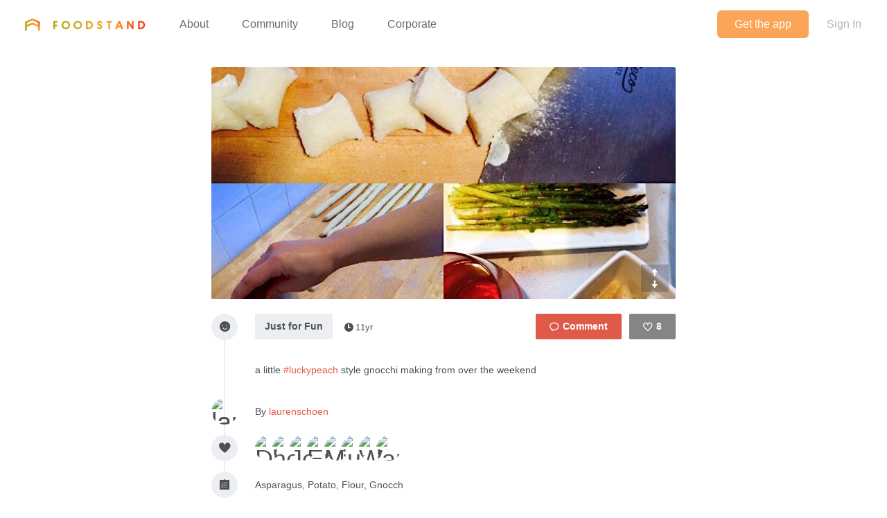

--- FILE ---
content_type: text/html; charset=utf-8
request_url: https://www.thefoodstand.com/posts/5398-laurenschoen-a-little-luckypeach-style-gnocchi-making-from-over
body_size: 5239
content:
<!DOCTYPE html>
<html class='no-js' itemscope='' itemtype='http://schema.org/Thing' lang='en-US' xmlns:fb='http://www.facebook.com/2008/fbml' xmlns:og='http://opengraphprotocol.org/schema/'>
<head>
<meta content='text/html; charset=UTF-8' http-equiv='Content-Type'>
<meta charset='utf-8'>
<meta content='IE=edge,chrome=1' http-equiv='X-UA-Compatible'>
<meta content='width=device-width,initial-scale=1' name='viewport'>
<meta content='photo' name='twitter:card'>
<meta content='@thefoodstand' name='twitter:site'>
<meta content='a little #luckypeach style gnocchi making from over the weekend  - laurenschoen&#39;s Post On Foodstand' name='twitter:title'>
<meta content='https://foodstand.imgix.net/uploads/post/photo/5398/cdv_photo_001.jpg?w=640&amp;h=640' name='twitter:image'>

<meta name="csrf-param" content="authenticity_token" />
<meta name="csrf-token" content="i+XrcTHWyyflkscXftTmrFnbgyKa9THpzfkUxnBg3Ds716xjNbbKJJUEnbcUWgJiEzOotY0U6rNW7aWDxfp8OQ==" />
<base href=''>
<meta charset='utf-8'>
<title>a little #luckypeach style gnocchi making from over the weekend  - laurenschoen&#39;s Post On Foodstand | Diet ID</title>
<link href='/assets/favicon-e506e056ddc9cac9d74bebb5934a718549861a7abc9abfa02b660de3ef6388eb.ico' rel='shortcut icon' type='image/x-icon'>
<meta content='Diet ID' property='og:site_name'>
<meta content='a little #luckypeach style gnocchi making from over the weekend  - laurenschoen&#39;s Post On Foodstand' property='og:title'>
<meta content='website' property='og:type'>
<meta content='a little #luckypeach style gnocchi making from over the weekend  - laurenschoen&#39;s Post On Foodstand' itemprop='name'>
<meta content='https://foodstand.imgix.net/uploads/post/photo/5398/cdv_photo_001.jpg?w=640&amp;h=640' property='og:image'>
<meta content='90e41e9e7a02d9111ee2a1281a5cd900' name='p:domain_verify'>
<link href='https://foodstand.imgix.net/uploads/post/photo/5398/cdv_photo_001.jpg?w=640&amp;h=640' rel='image_src'>
<link href='https://www.thefoodstand.com/posts/5398-laurenschoen-a-little-luckypeach-style-gnocchi-making-from-over' rel='canonical'>
<!-- = render partial: 'application/typekit' -->
<!-- %script{:src => "//cdn.optimizely.com/js/2212880585.js"} -->
<link rel="stylesheet" media="all" href="/assets/desktop-41e85eef02ee0ea2c3d5ce81e106c5e144c4012333c0fc9dd3c20b26ae386bcd.css" />
<link rel="stylesheet" media="(max-width: 768px)" href="/assets/mobile-0afaaf72512a84cca500d66cce1930458333e01afb7f290f30ac90b6e2e84a19.css" />

<script>
  window.FS_ENV = {
    ENVIRONMENT: "production",
    GOOGLE_STATIC_MAPS_KEY: "AIzaSyCctLWZxQHwn-yPVsM8jlGCjWvGxVJocQc",
    FACEBOOK_APP_KEY: "1463063450675316",
    FOURSQUARE_CLIENT_ID: "NEJQM4TZMCGUGMNSEBPWBWWX2RWXEPPJVKOSNADMZU5XGUEL",
    INSTAGRAM_CLIENT_ID: "04375bc3f7ec4fe8adad85ad59cd3a52",
    CURRENT_USER: {}
  };
</script>


<script src="/assets/application-0bcfe1601283053747e6e586411cf1b58c771fe34aa664af3203e997d5522ea3.js"></script>
<script src="/packs/js/application-2df94a0e8bd2d1402067.js"></script>
  <script>
    (function(i,s,o,g,r,a,m){i['GoogleAnalyticsObject']=r;i[r]=i[r]||function(){
        (i[r].q=i[r].q||[]).push(arguments)},i[r].l=1*new Date();a=s.createElement(o),
      m=s.getElementsByTagName(o)[0];a.async=1;a.src=g;m.parentNode.insertBefore(a,m)
    })(window,document,'script','//www.google-analytics.com/analytics.js','ga');

    ga('create', "UA-48449564-2", 'auto');
    ga('send', 'pageview');
  </script>

</head>
<body class=' '>
<header class='header' id='menu-drawer'>
<div class='header-container'>
<h1 class='header-brand'><a href="/">Foodstand</a></h1>
<button class='header-hamburger no-hover' name='Menu' type='button' value='Menu'>
<span></span>
<span></span>
<span></span>
</button>
<nav class='header-nav'>
<ul class='header-navItems header-navItems__left'>
<li class='header-navItem'>
<a href="/about-foodstand"><span>About</span>
</a></li>
<li class='header-navItem'>
<a href="/community"><span>Community</span>
</a></li>
<li class='header-navItem'>
<a href="http://blog.thefoodstand.com"><span>Blog</span>
</a></li>
<li class='header-navItem'>
<a href="/corporate"><span>Corporate</span>
</a></li>
</ul>
<ul class='header-navItems header-navItems__right'>
<li class='header-navItem'>
<a href="/download"><span class='header-navItems__getTheApp'>
Get the app
</span>
</a></li>
<li class='header-navItem'>
<a class="header-auth-cta" data-auth-required="default" href="/sign-in"><span>Sign In</span>
</a></li>
</ul>
</nav>
</div>
</header>

<div class='content post-page food_lover' id='content'>
<header class='header' id='menu'>
<div class='header-container'>
<h1 class='header-brand'><a href="/">Foodstand</a></h1>
<button class='header-hamburger no-hover' name='Menu' type='button' value='Menu'>
<span></span>
<span></span>
<span></span>
</button>
<nav class='header-nav'>
<ul class='header-navItems header-navItems__left'>
<li class='header-navItem'>
<a href="/about-foodstand"><span>About</span>
</a></li>
<li class='header-navItem'>
<a href="/community"><span>Community</span>
</a></li>
<li class='header-navItem'>
<a href="http://blog.thefoodstand.com"><span>Blog</span>
</a></li>
<li class='header-navItem'>
<a href="/corporate"><span>Corporate</span>
</a></li>
</ul>
<ul class='header-navItems header-navItems__right'>
<li class='header-navItem'>
<a href="/download"><span class='header-navItems__getTheApp'>
Get the app
</span>
</a></li>
<li class='header-navItem'>
<a class="header-auth-cta" data-auth-required="default" href="/sign-in"><span>Sign In</span>
</a></li>
</ul>
</nav>
</div>
</header>

<a class="profile-bg-color openInAppButton " href="/download?app_url=post%2F5398">OPEN IN THE APP</a>


<div class='content-inner'>



<div class='is-photoPost post post-5398'>
<div class='food_lover post-meta'>
<section class='postImage' id='js-expandable-5398'>
<div class='postImage-holder' style='background-image: url(&#39;https://foodstand.imgix.net/uploads/post/photo/5398/cdv_photo_001.jpg?fit=crop&amp;h=640&amp;w=640&#39;)'></div>
<a class="postImage-expand js-toggle-expand no-hover" href="#js-expandable-5398"></a>
</section>

<div class='postInfo-wrapper'>
<div class='post-buttons'>
<a class="commentBtn commentBtn--noComments profile-bg-color js-commentBtn-5398" data-auth-required="Please sign in to comment" href="/sign-in"><span class='commentBtn-icon'></span>
<span class='commentBtn-count'>
<span>0</span>
</span>
</a>
<form class="likeBtn likeBtn-5398 is-unliked" id="edit_post_5398" action="/sign-in" accept-charset="UTF-8" method="get"><input name="utf8" type="hidden" value="&#x2713;" /><button class='likeBtn-submit profile-bg-color' data-auth-required='Please sign in to like this post'>
<span class='likeBtn-count'>8</span>
<span class='likeBtn-text'>Like</span>
</button>
</form>
</div>
<section class='postInfo'>
<div class='postSection-icon'>
<div class='icon-type-fun postTypeIcon'></div>
</div>
<div class='postSection-content'>
<div class='postInfo-typeBtns'>
<a class="postTypeBtn" href="#">Just for Fun</a>

<span class='timestamp'>
<span class='fs-icon icon-clock'></span><span>11yr</span></span>

</div>
</div>
</section>
</div>

<section class='postContent'>
<div class='postSection-icon'>
<div class='postTypeIcon--placeholder'></div>
</div>
<div class='postSection-content'>
<p><span>a little <a class="profile-color" href="/?q=%23luckypeach">#luckypeach</a> style gnocchi making from over the weekend </span></p>
</div>
</section>

<section class='postByline'>
<div class='postSection-icon'>
<div class='avatar food_lover userAvatar' style='width: 38px; height: 38px; font-size: 38px; border-radius: 19.0px; line-height: 38px;'>
<a href="/u/laurenschoen"><img alt="laurenschoen" style="width: 38px; height: 38px; font-size: 38px; border-radius: 19.0px; line-height: 38px;" class="userAvatar--img" src="https://foodstand.imgix.net/uploads/user/photo/76675/1427373507650.jpg?dpr=2&fit=crop&h=38&w=38" />
</a></div>

</div>
<div class='postSection-content'>
By
<a class="postByline-username" href="/u/laurenschoen">laurenschoen</a>
<br>
<span class='postByline-tagline'></span>
</div>
</section>

<section class='postLikes'>
<div class='postSection-icon'>
<div class='postTypeIcon icon-heart-filled'></div>
</div>
<div class='postSection-content'>
<div class='postLikes-likers'>
<div class='food_lover postLikes-liker userAvatar' style='width: 36px; height: 36px; font-size: 36px; border-radius: 18.0px; line-height: 36px;'>
<a href="/u/dietid_teamdietitians"><img alt="DietID_TeamDietitians" style="width: 36px; height: 36px; font-size: 36px; border-radius: 18.0px; line-height: 36px;" class="userAvatar--img" src="https://foodstand.imgix.net/uploads/user/photo/2551/ed5d5af8-ac05-fd31-281e-abd2e8954bd0.jpg?dpr=2&fit=crop&h=36&w=36" />
</a></div>

<div class='food_lover postLikes-liker userAvatar' style='width: 36px; height: 36px; font-size: 36px; border-radius: 18.0px; line-height: 36px;'>
<a href="/u/henrydonahue"><img alt="henrydonahue" style="width: 36px; height: 36px; font-size: 36px; border-radius: 18.0px; line-height: 36px;" class="userAvatar--img" src="https://foodstand.imgix.net/uploads/user/photo/62454/avatar.jpg?dpr=2&fit=crop&h=36&w=36" />
</a></div>

<div class='food_writer postLikes-liker userAvatar' style='width: 36px; height: 36px; font-size: 36px; border-radius: 18.0px; line-height: 36px;'>
<a href="/u/jenniferemilson"><img alt="JenniferEmilson" style="width: 36px; height: 36px; font-size: 36px; border-radius: 18.0px; line-height: 36px;" class="userAvatar--img" src="https://foodstand.imgix.net/uploads/user/photo/62733/1425424521941.jpg?dpr=2&fit=crop&h=36&w=36" />
</a></div>

<div class='food_lover postLikes-liker userAvatar' style='width: 36px; height: 36px; font-size: 36px; border-radius: 18.0px; line-height: 36px;'>
<a href="/u/emma"><img alt="Emma" style="width: 36px; height: 36px; font-size: 36px; border-radius: 18.0px; line-height: 36px;" class="userAvatar--img" src="https://foodstand.imgix.net/uploads/user/photo/63106/c7d9be1d-4119-2b4e-8550-55e7466e17cf.jpg?dpr=2&fit=crop&h=36&w=36" />
</a></div>

<div class='food_lover postLikes-liker userAvatar' style='width: 36px; height: 36px; font-size: 36px; border-radius: 18.0px; line-height: 36px;'>
<a href="/u/margaretg"><img alt="MargaretG" style="width: 36px; height: 36px; font-size: 36px; border-radius: 18.0px; line-height: 36px;" class="userAvatar--img" src="https://foodstand.imgix.net/uploads/user/photo/63148/bd5ff45c-6b66-46bb-ad62-fee6d16034c6.jpg?dpr=2&fit=crop&h=36&w=36" />
</a></div>

<div class='food_lover postLikes-liker userAvatar' style='width: 36px; height: 36px; font-size: 36px; border-radius: 18.0px; line-height: 36px;'>
<a href="/u/justcooknyc"><img alt="justcooknyc" style="width: 36px; height: 36px; font-size: 36px; border-radius: 18.0px; line-height: 36px;" class="userAvatar--img" src="https://foodstand.imgix.net/uploads/user/photo/71438/1418702692971.jpg?dpr=2&fit=crop&h=36&w=36" />
</a></div>

<div class='organization postLikes-liker userAvatar' style='width: 36px; height: 36px; font-size: 36px; border-radius: 18.0px; line-height: 36px;'>
<a href="/u/walrus_hedgrhog"><img alt="Walrus_hedgrhog" style="width: 36px; height: 36px; font-size: 36px; border-radius: 18.0px; line-height: 36px;" class="userAvatar--img" src="https://foodstand.imgix.net/uploads/user/photo/71655/1427512231340.jpg?dpr=2&fit=crop&h=36&w=36" />
</a></div>

<div class='food_lover postLikes-liker userAvatar' style='width: 36px; height: 36px; font-size: 36px; border-radius: 18.0px; line-height: 36px;'>
<a href="/u/lapanda"><img alt="lapanda" style="width: 36px; height: 36px; font-size: 36px; border-radius: 18.0px; line-height: 36px;" class="userAvatar--img" src="https://foodstand.imgix.net/uploads/user/photo/83802/1432369406468.jpg?dpr=2&fit=crop&h=36&w=36" />
</a></div>


</div>
</div>
</section>





<section class='postTags'>
<div class='postSection-icon'>
<div class='postTypeIcon icon-list-with-bg'></div>
</div>
<div class='postSection-content'>
Asparagus, Potato, Flour, Gnocch
</div>
</section>



</div>
<div class='post-spacer'>
<section class='postSection'></section>
</div>
<hr class='post-rule'>
<div class='post-comments'>
<section class='postComments' id='comments'>
<div class='food_lover post-buttons'>
<a class="commentBtn commentBtn--noComments profile-bg-color js-commentBtn-5398" data-auth-required="Please sign in to comment" href="/sign-in"><span class='commentBtn-icon'></span>
<span class='commentBtn-count'>
<span>0</span>
</span>
</a>
<form class="likeBtn likeBtn-5398 is-unliked" id="edit_post_5398" action="/sign-in" accept-charset="UTF-8" method="get"><input name="utf8" type="hidden" value="&#x2713;" /><button class='likeBtn-submit profile-bg-color' data-auth-required='Please sign in to like this post'>
<span class='likeBtn-count'>8</span>
<span class='likeBtn-text'>Like</span>
</button>
</form>
</div>
<ul class='comments post-5398-comments'>

</ul>

</section>
<section class='food_lover postNewComment'>
<div data-auth-required='Please sign in before commenting'>
<form class="newComment" id="new_comment" action="/posts/5398-laurenschoen-a-little-luckypeach-style-gnocchi-making-from-over/comments" accept-charset="UTF-8" data-remote="true" method="post"><input name="utf8" type="hidden" value="&#x2713;" /><textarea class="newComment-body " placeholder="Add a comment..." rows="3" name="comment[body]" id="comment_body">
</textarea>
<input type="submit" name="commit" value="Send" class="newComment-submit profile-border-color profile-bg-color" data-disable-with="Send" />
</form></div>

</section>

</div>
</div>
<div class='relatedPosts'>
<div class='food_lover is-photoPost postPreview' id='post-9144'>
<a class="postPreview-image profile-bg-color" href="/posts/9144-laurenschoen-park-slope-chocolate-babka-for-rosh-hashanah"><div>
<div class='postPreview-imageOverlay'>
<div class='postPreview-typeIconWrapper'>
<div class='icon-type-fun postTypeIcon'></div>
</div>
<div class='postPreview-textWrapper'>
<div class='postPreview-title'>chocolate babka for Rosh Hashanah </div>
<div class='postPreview-extras'>
<span class='postPreview-timestamp'><span class='timestamp'>
<span class='fs-icon icon-clock'></span><span>10yr</span></span>
</span>
<span class='postPreview-locationName'>Park Slope</span>
</div>
</div>
</div>
<img alt="chocolate babka for Rosh Hashanah " src="https://foodstand.imgix.net/uploads/post/photo/9144/52573820-cbd6-8ae8-aa35-a89159aaa372.jpg?bri=-20&con=-20&fit=crop&h=640&w=640" />
</div>
</a><div class='postPreview-byline'>
<a class="postPreview-user" href="/u/laurenschoen"><div class='postPreview-userWrapper'>
<div class='postPreview-userAvatarWrapper'>
<div class='food_lover postPreview-userAvatar userAvatar' style='width: 60px; height: 60px; font-size: 60px; border-radius: 30.0px; line-height: 60px;'>
<div class='postPreview-userAvatar food_lover'>
<img alt="laurenschoen" style="width: 60px; height: 60px; font-size: 60px; border-radius: 30.0px; line-height: 60px;" class="userAvatar--img" src="https://foodstand.imgix.net/uploads/user/photo/76675/1427373507650.jpg?dpr=2&fit=crop&h=60&w=60" />
</div>
</div>

</div>
<div class='postPreview-userInfoWrapper'>
<div class='postPreview-username profile-color'>laurenschoen</div>
<div class='postPreview-tagline'>Food-Lover</div>
</div>
</div>
</a><div class='postPreview-actions'>
<form class="likeBtn likeBtn-9144 is-unliked" id="edit_post_9144" action="/sign-in" accept-charset="UTF-8" method="get"><input name="utf8" type="hidden" value="&#x2713;" /><button class='likeBtn-submit profile-bg-color' data-auth-required='Please sign in to like this post'>
<span class='likeBtn-count'>8</span>
<span class='likeBtn-text'>Like</span>
</button>
</form>
</div>
</div>
<div class='postPreview-footer'>
<a class="postPreview-footerBtn" href="/posts/9144-laurenschoen-park-slope-chocolate-babka-for-rosh-hashanah?comment=true"><span class='postPreview-footerBtnWrapper'>Add a comment...</span>
</a></div>
</div>

<div class='food_lover is-photoPost postPreview' id='post-8799'>
<a class="postPreview-image profile-bg-color" href="/posts/8799-laurenschoen-park-slope-polenta-with-tomato-sauce-garlicky-spinach"><div>
<div class='postPreview-imageOverlay'>
<div class='postPreview-typeIconWrapper'>
<div class='icon-type-fun postTypeIcon'></div>
</div>
<div class='postPreview-textWrapper'>
<div class='postPreview-title'>polenta with tomato sauce, garlicky spinach &amp; corn, and fried green tomatoes</div>
<div class='postPreview-extras'>
<span class='postPreview-timestamp'><span class='timestamp'>
<span class='fs-icon icon-clock'></span><span>10yr</span></span>
</span>
<span class='postPreview-locationName'>Park Slope</span>
</div>
</div>
</div>
<img alt="polenta with tomato sauce, garlicky spinach & corn, and fried green tomatoes" src="https://foodstand.imgix.net/uploads/post/photo/8799/6f41dba3-8670-cb73-527a-b651d15e4905.jpg?bri=-20&con=-20&fit=crop&h=640&w=640" />
</div>
</a><div class='postPreview-byline'>
<a class="postPreview-user" href="/u/laurenschoen"><div class='postPreview-userWrapper'>
<div class='postPreview-userAvatarWrapper'>
<div class='food_lover postPreview-userAvatar userAvatar' style='width: 60px; height: 60px; font-size: 60px; border-radius: 30.0px; line-height: 60px;'>
<div class='postPreview-userAvatar food_lover'>
<img alt="laurenschoen" style="width: 60px; height: 60px; font-size: 60px; border-radius: 30.0px; line-height: 60px;" class="userAvatar--img" src="https://foodstand.imgix.net/uploads/user/photo/76675/1427373507650.jpg?dpr=2&fit=crop&h=60&w=60" />
</div>
</div>

</div>
<div class='postPreview-userInfoWrapper'>
<div class='postPreview-username profile-color'>laurenschoen</div>
<div class='postPreview-tagline'>Food-Lover</div>
</div>
</div>
</a><div class='postPreview-actions'>
<form class="likeBtn likeBtn-8799 is-unliked" id="edit_post_8799" action="/sign-in" accept-charset="UTF-8" method="get"><input name="utf8" type="hidden" value="&#x2713;" /><button class='likeBtn-submit profile-bg-color' data-auth-required='Please sign in to like this post'>
<span class='likeBtn-count'>5</span>
<span class='likeBtn-text'>Like</span>
</button>
</form>
</div>
</div>
<div class='postPreview-footer'>
<a class="postPreview-footerBtn" href="/posts/8799-laurenschoen-park-slope-polenta-with-tomato-sauce-garlicky-spinach?comment=true"><span class='postPreview-footerBtnWrapper'>Add a comment...</span>
</a></div>
</div>

<div class='food_lover is-photoPost postPreview' id='post-8235'>
<a class="postPreview-image profile-bg-color" href="/posts/8235-laurenschoen-park-slope-90-degree-days-are-always-the-best-time-for"><div>
<div class='postPreview-imageOverlay'>
<div class='postPreview-typeIconWrapper'>
<div class='icon-type-fun postTypeIcon'></div>
</div>
<div class='postPreview-textWrapper'>
<div class='postPreview-title'>90 degree days are always the best time for a Thai feast #sundays #totallyworthit</div>
<div class='postPreview-extras'>
<span class='postPreview-timestamp'><span class='timestamp'>
<span class='fs-icon icon-clock'></span><span>10yr</span></span>
</span>
<span class='postPreview-locationName'>Park Slope</span>
</div>
</div>
</div>
<img alt="90 degree days are always the best time for a Thai feast #sundays #totallyworthit" src="https://foodstand.imgix.net/uploads/post/photo/8235/6a763ed5-aa92-f838-cdf4-38da33ac8073.jpg?bri=-20&con=-20&fit=crop&h=640&w=640" />
</div>
</a><div class='postPreview-byline'>
<a class="postPreview-user" href="/u/laurenschoen"><div class='postPreview-userWrapper'>
<div class='postPreview-userAvatarWrapper'>
<div class='food_lover postPreview-userAvatar userAvatar' style='width: 60px; height: 60px; font-size: 60px; border-radius: 30.0px; line-height: 60px;'>
<div class='postPreview-userAvatar food_lover'>
<img alt="laurenschoen" style="width: 60px; height: 60px; font-size: 60px; border-radius: 30.0px; line-height: 60px;" class="userAvatar--img" src="https://foodstand.imgix.net/uploads/user/photo/76675/1427373507650.jpg?dpr=2&fit=crop&h=60&w=60" />
</div>
</div>

</div>
<div class='postPreview-userInfoWrapper'>
<div class='postPreview-username profile-color'>laurenschoen</div>
<div class='postPreview-tagline'>Food-Lover</div>
</div>
</div>
</a><div class='postPreview-actions'>
<form class="likeBtn likeBtn-8235 is-unliked" id="edit_post_8235" action="/sign-in" accept-charset="UTF-8" method="get"><input name="utf8" type="hidden" value="&#x2713;" /><button class='likeBtn-submit profile-bg-color' data-auth-required='Please sign in to like this post'>
<span class='likeBtn-count'>6</span>
<span class='likeBtn-text'>Like</span>
</button>
</form>
</div>
</div>
<div class='postPreview-footer'>
<a class="postPreview-footerBtn" href="/posts/8235-laurenschoen-park-slope-90-degree-days-are-always-the-best-time-for?comment=true"><span class='postPreview-footerBtnWrapper'>Add a comment...</span>
</a></div>
</div>

<div class='food_lover is-photoPost postPreview' id='post-7196'>
<a class="postPreview-image profile-bg-color" href="/posts/7196-laurenschoen-park-slope-ready-for-roasting-summersalads"><div>
<div class='postPreview-imageOverlay'>
<div class='postPreview-typeIconWrapper'>
<div class='icon-type-fun postTypeIcon'></div>
</div>
<div class='postPreview-textWrapper'>
<div class='postPreview-title'>ready for roasting #summersalads </div>
<div class='postPreview-extras'>
<span class='postPreview-timestamp'><span class='timestamp'>
<span class='fs-icon icon-clock'></span><span>10yr</span></span>
</span>
<span class='postPreview-locationName'>Park Slope</span>
</div>
</div>
</div>
<img alt="ready for roasting #summersalads " src="https://foodstand.imgix.net/uploads/post/photo/7196/0caeb09b-fac1-490a-90cc-6893eaa39277.jpg?bri=-20&con=-20&fit=crop&h=640&w=640" />
</div>
</a><div class='postPreview-byline'>
<a class="postPreview-user" href="/u/laurenschoen"><div class='postPreview-userWrapper'>
<div class='postPreview-userAvatarWrapper'>
<div class='food_lover postPreview-userAvatar userAvatar' style='width: 60px; height: 60px; font-size: 60px; border-radius: 30.0px; line-height: 60px;'>
<div class='postPreview-userAvatar food_lover'>
<img alt="laurenschoen" style="width: 60px; height: 60px; font-size: 60px; border-radius: 30.0px; line-height: 60px;" class="userAvatar--img" src="https://foodstand.imgix.net/uploads/user/photo/76675/1427373507650.jpg?dpr=2&fit=crop&h=60&w=60" />
</div>
</div>

</div>
<div class='postPreview-userInfoWrapper'>
<div class='postPreview-username profile-color'>laurenschoen</div>
<div class='postPreview-tagline'>Food-Lover</div>
</div>
</div>
</a><div class='postPreview-actions'>
<form class="likeBtn likeBtn-7196 is-unliked" id="edit_post_7196" action="/sign-in" accept-charset="UTF-8" method="get"><input name="utf8" type="hidden" value="&#x2713;" /><button class='likeBtn-submit profile-bg-color' data-auth-required='Please sign in to like this post'>
<span class='likeBtn-count'>5</span>
<span class='likeBtn-text'>Like</span>
</button>
</form>
</div>
</div>
<div class='postPreview-footer'>
<a class="postPreview-footerBtn" href="/posts/7196-laurenschoen-park-slope-ready-for-roasting-summersalads?comment=true"><span class='postPreview-footerBtnWrapper'>Add a comment...</span>
</a></div>
</div>


<div class="pagination"><span class="previous_page disabled">&#8592; Previous</span> <em class="current">1</em> <a rel="next" href="/posts/5398-laurenschoen-a-little-luckypeach-style-gnocchi-making-from-over?page=2">2</a> <a href="/posts/5398-laurenschoen-a-little-luckypeach-style-gnocchi-making-from-over?page=3">3</a> <a href="/posts/5398-laurenschoen-a-little-luckypeach-style-gnocchi-making-from-over?page=4">4</a> <a class="next_page" rel="next" href="/posts/5398-laurenschoen-a-little-luckypeach-style-gnocchi-making-from-over?page=2">Next &#8594;</a></div>
</div>

</div>

<div class='footer-push'></div>
</div>
<footer class='footer'>
<div class='footer-container'>
<div class='footer-socialLinks'>
<a target="_blank" class="footer-socialLink--facebook" href="https://www.facebook.com/pages/Foodstand/661444483879531"><span>Foodstand on Facebook</span>
</a><a target="_blank" class="footer-socialLink--twitter" href="https://twitter.com/TheFoodstand"><span>Foodstand on Twitter</span>
</a><a target="_blank" class="footer-socialLink--instagram" href="http://instagram.com/thefoodstand"><span>Foodstand on Instagram</span>
</a></div>
<div class='footer__links'>
<a href="/faq">FAQs</a>
<a href="/support">Support</a>
<a href="mailto:info@dietid.com?subject=Question">Contact Us</a>
<a href="/privacy">Privacy</a>
<a href="/partners-and-credits">Partners &amp; Credits</a>
</div>
</div>
</footer>


<div class='foodstand-js-auth foodstand-auth-dialog'>
&nbsp;
</div>

</body>
</html>
